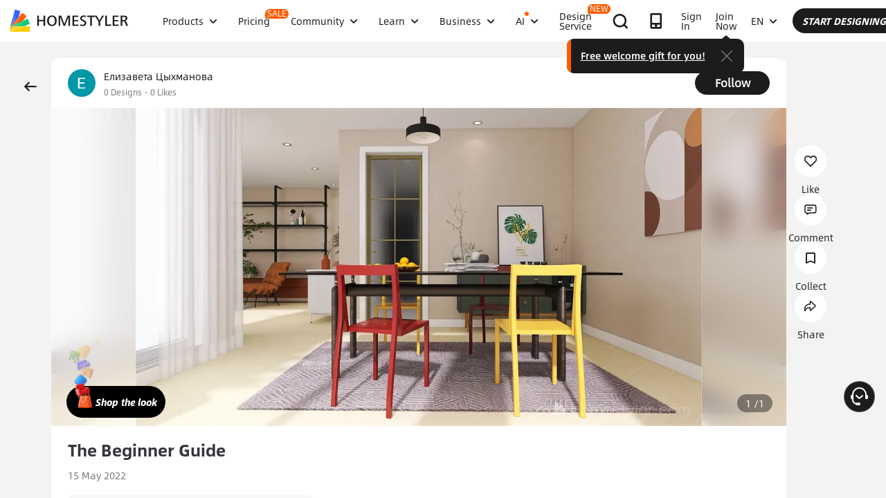

--- FILE ---
content_type: text/html; charset=utf-8
request_url: https://www.google.com/recaptcha/api2/aframe
body_size: 183
content:
<!DOCTYPE HTML><html><head><meta http-equiv="content-type" content="text/html; charset=UTF-8"></head><body><script nonce="Zu69-TwEGOS4xmiOLXnwtQ">/** Anti-fraud and anti-abuse applications only. See google.com/recaptcha */ try{var clients={'sodar':'https://pagead2.googlesyndication.com/pagead/sodar?'};window.addEventListener("message",function(a){try{if(a.source===window.parent){var b=JSON.parse(a.data);var c=clients[b['id']];if(c){var d=document.createElement('img');d.src=c+b['params']+'&rc='+(localStorage.getItem("rc::a")?sessionStorage.getItem("rc::b"):"");window.document.body.appendChild(d);sessionStorage.setItem("rc::e",parseInt(sessionStorage.getItem("rc::e")||0)+1);localStorage.setItem("rc::h",'1768971470173');}}}catch(b){}});window.parent.postMessage("_grecaptcha_ready", "*");}catch(b){}</script></body></html>

--- FILE ---
content_type: application/javascript
request_url: https://gj.mmstat.com/eg.js?t=1768971457598
body_size: 82
content:
window.goldlog=(window.goldlog||{});goldlog.Etag="wUr3If5II14CAQONKj65zoFh";goldlog.stag=2;

--- FILE ---
content_type: application/javascript
request_url: https://gj.mmstat.com/eg.js?t=1768971466037
body_size: -76
content:
window.goldlog=(window.goldlog||{});goldlog.Etag="wUr3If5II14CAQONKj65zoFh";goldlog.stag=1;